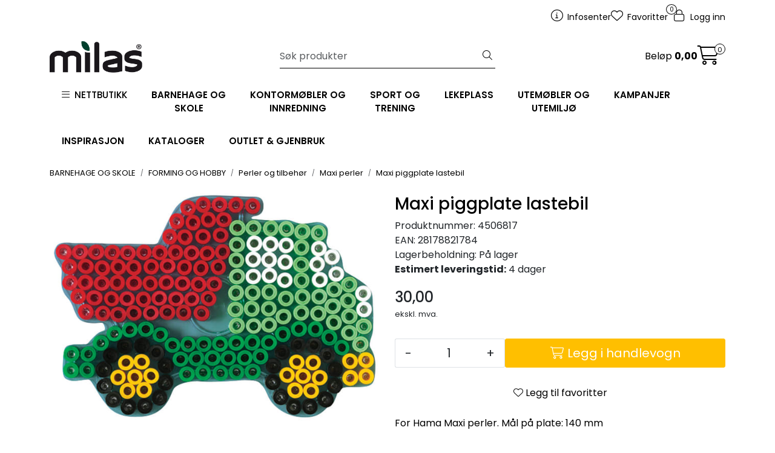

--- FILE ---
content_type: text/html;charset=UTF-8
request_url: https://www.milas.no/ajax?action=checkPrice&pid=12300&qty=1&_=1768988738009
body_size: 131
content:
        

    
    
    
    
    
    
    
    
    
    
                                      {"status":"OK","body":{"current-raw":"30.0","current":"30,00","currency":"NOK","id":"12300"}}
        
            
    
    
    
    
    
    
    
    
    
    
    
    
    
    
    
    
    
    
    
    
    
    
    
    
    
    
    
    
    
    
    
    
    
    
    
    
    
    
    
    
    
    
    
    
    
    
    
    
    
    

--- FILE ---
content_type: text/html;charset=UTF-8
request_url: https://www.milas.no/ajax?action=checkStock&pid=12300&_=1768988738010
body_size: 190
content:
        

    
    
    
    
    
    
    
    
    
    
             
            
                     

         
<!-- START /modules/components/product-stock -->
    
    På lager

                <br>
        <strong>Estimert leveringstid:</strong>
        <span>4 dager</span>
        <!-- END /modules/components/product-stock -->
    
    
    
    
    
    
    
    
    
    
    
    
    
    
    
    
    
    
    
    
    
    
    
    
    
    
    
    
    
    
    
    
    
    
    
    
    
    
    
    
    
    
    
    
    
    
    
    
    
    

--- FILE ---
content_type: text/html;charset=UTF-8
request_url: https://www.milas.no/ajax?action=getProductGallery&id=12300&thumbPosition=below
body_size: 468
content:
        

    
    
    
    
    
    
    
    
    
    
             
            
    
    
    
    
    
    
    
    
    
    
    
    
    
    
    
    
    
    
    
    
    
    
    
    
    
    
    
    
                     
<!-- START /ajax/getProductGallery -->


         
<!-- START /modules/components/product-labels -->


<!-- END /modules/components/product-labels -->



    
    
    <div id="main-carousel" class="owl-carousel below" data-slider-id="1">
        <div class="item">
            <a href="https://res.cloudinary.com/milasas/image/upload/c_limit,d_standard_placeholder.png,f_auto,h_1600,q_auto,w_1600/v1516961087/p_4506817_default_1" data-fancybox="gallery">
                <picture>
                    <source media="(max-width: 420px)" srcset="https://res.cloudinary.com/milasas/image/upload/c_limit,d_standard_placeholder.png,f_auto,h_350,q_auto,w_350/v1516961087/p_4506817_default_1">
                    <img src="https://res.cloudinary.com/milasas/image/upload/c_limit,d_standard_placeholder.png,f_auto,h_650,q_auto,w_650/v1516961087/p_4506817_default_1" alt="Maxi piggplate lastebil" class="img-fluid img-thumbnail" itemprop="image" height="650" width="650">
                </picture>
            </a>

                    </div>

            </div>

    
<!-- END /modules/components/product-labels -->

    
    
    
    
    
    
    
    
    
    
    
    
    
    
    
    
    
    
    
    
    
    

--- FILE ---
content_type: application/javascript
request_url: https://www.milas.no/themes/javascript/gca.func.override.js,qv=202509170707.pagespeed.ce.wahzp_jmzb.js
body_size: 2390
content:
class ConfigurationProduct {
    /**
     * Loop through every selector of any type and grab the value of the ones which are selected. Supports dropdowns and image selectors.
     * @returns {{id: string, value: string}[]}
     */
    getSelectedValues() {
        return [...document.querySelectorAll('#configProductWrapper .selector')]
            .filter(
                /**
                 * @param {HTMLInputElement|HTMLSelectElement} element
                 */
                (element) => element instanceof HTMLSelectElement ? element.selectedIndex > 0 : element.checked)
            .map(element => {
                return {
                    id: element.id,
                    value: element.value
                }
            });
    }

    isValid() {
        return document.getElementById("configProductForm").checkValidity();
    }

    setupEvents() {
        /**
         * @type {HTMLFormElement}
         */
        const configProductForm = document.getElementById("configProductForm");

        if(configProductForm) {
            /**
             * @type {HTMLInputElement}
             */
            const productNumbersElement = configProductForm.querySelector("input[name='productNumbers']");

            configProductForm.addEventListener("submit", async (event) => {
                event.preventDefault();

                const warningElement = document.getElementById('configurationWarningInformation');
                if (!event.target.checkValidity()) {
                    warningElement.classList.remove('d-none');
                    return false;
                } else {
                    warningElement.classList.add('d-none');
                }

                try {
                    const formData = new FormData(event.target);
                    const params = new URLSearchParams({
                        action: formData.get("action"),
                        productNumber: formData.get("productNumber"),
                        productNumbers: formData.get("productNumbers")
                    });
                    const action = event.target.getAttribute("action");
                    const response = await fetch(`${action}?${params}`);
                    const responseBody = await response.text();
                    const targetElement = document.querySelector(".configuration-product-price");

                    targetElement.innerHTML = responseBody;
                } catch (e) {
                    console.error('Error:', e);
                }
            });

            // Hide validation tooltip.
            configProductForm.querySelectorAll("input[type='text']")
                .forEach((element) => {
                    element.addEventListener("invalid", (event) => event.preventDefault());
                });

            // Set selected product numbers and request to submit every time a selector value changes.
            configProductForm.querySelectorAll(".selector")
                .forEach((element) => {
                    element.addEventListener('change', async () => {
                        productNumbersElement.value = this.getSelectedValues().map(element => element.value).join(";");
                        configProductForm.requestSubmit();
                    });
                });
        }
    }
}

const configProduct = new ConfigurationProduct();
configProduct.setupEvents();

class Gca extends GcaBase {
    removeFromBasket(blId, pid, qty) {
        jQuery.ajax({
            dataType: "html",
            url: "/ajax?action=removeFromBasket&blid=" + blId,
            cache: false,
            type: "get"
        }).done(function (data) {
            gca.updateBasketElements(data);
            gca.loadStocks();
            if (pid !== undefined && qty !== undefined) {
                gca.pushRemoveFromBasketEventGoogle(pid, qty);
            }

            // START - Update basket buttons - KIK - 04.07.2024
            let htmlContent = jQuery.parseHTML(data);
            let customBasketButtons = $(htmlContent).find('div#customBasketButtons').html();
            gca.updateAjaxTarget("custom-basket-buttons", customBasketButtons);
            // STOP - Update basket buttons - KIK - 04.07.2024
        });
    }

    copyOrder(oid) {
        gca.showPageLoader();

        jQuery.ajax({
            dataType: "json",
            url: "/ajax?action=copyOrder&oid=" + oid,
            cache: false,
            type: "post"
        }).done(function (response) {
            let notification = response.notification;
            gca.updateAjaxTarget("basket-size", response.meta.size);
            gca.updateAjaxTarget("basket-amount", response.meta.amount);
            gca.hidePageLoader();
            gca.notify(notification.type, notification.key, notification.duration, notification.param1, notification.param2, notification.param3, notification.param4, notification.param5);
        });
    }

    /**
     * @typedef {'detail'|'list'|'search'} AddToBasketButtonContext
     */

    /**
     * @typedef {Object} AddToBasketOptions
     *  @property {AddToBasketButtonContext} context
     * @property {number} productId
     * @property {string} productNumber
     * @property {string[]|undefined} additionalProductNumbers
     * @property {boolean} isConfigProduct
     */

    /**
     * @param {AddToBasketOptions} addToBasketOptions
     * @param {number} qty
     */
    async addToBasket2(addToBasketOptions, qty) {
        if (!addToBasketOptions.isConfigProduct) {
            super.addToBasket2(addToBasketOptions.productId, qty);
            return false;
        }

        if (!configProduct.isValid()) {
            gca.notify('warning', 'mil.missing.config.variant', -1);
            return;
        }

        try {
            const response = await fetch('/custom-ajax?action=addToBasketWithParams&pid=' + addToBasketOptions.productId + '&productNumbers=' + addToBasketOptions.additionalProductNumbers.join(';') + "&qty=" + qty, {
                method: 'POST'
            });
            const data = await response.json();
            const notification = data.notification;

            if (response.ok) {
                gca.pushAddToBasketEventGoogle(addToBasketOptions.productId, qty);
                gca.pushAddToBasketEventGoogleLegacy(addToBasketOptions.productId, qty);
                gca.pushAddToBasketEventFacebook(addToBasketOptions.productId, qty);
                gca.updateAjaxTarget("basket-size", data.meta.size);
                gca.updateAjaxTarget("basket-amount", data.meta.amount);
            }

            gca.notify(notification.type, notification.key, notification.duration, notification.param1, notification.param2, notification.param3, notification.param4, notification.param5);
        } catch (error) {
            console.error(error);
        }

        [...document.getElementsByClassName('add-more-btn')].forEach(function (element) {
            element.classList.remove('loading');
        });
    }

    setupAddToBasketEvents() {
        const self = this;

        $("body").on("click", "button[data-trigger='addToBasket']", async function () {
            let el = $(this);
            let wrapper = el.closest("[data-itag]");
            let iTag = wrapper.data("itag");
            let pid = iTag.split("_")[0];
            let qty = 1;
            let withQty = el.data("with-qty");

            /**
             * @type {AddToBasketButtonContext}
             */
            const context = el.data("context");
            const isConfigProduct = el.data("config-product") === true;
            /**
             * @type {string}
             */
            const productNumber = el.data("product-number");
            /**
             * @type {string[]}
             */
            const additionalProductNumbers = context === 'detail' ? configProduct.getSelectedValues().map(selectorValue => selectorValue.value) : [];

            if (withQty) {
                let input = wrapper.find("input[data-qty-id='" + pid + "']");
                if (input.length === 0) {
                    // Fallback..
                    input = $("input[data-qty-id=" + pid + "]");
                }
                if (input.length === 1) {
                    qty = input.val();
                }
            } else if (el.data("qty-default").length > 0) {
                qty = el.data("qty-default");
            }

            await self.addToBasket2({
                context: context,
                productId: pid,
                productNumber: productNumber,
                additionalProductNumbers: additionalProductNumbers,
                isConfigProduct: isConfigProduct
            }, qty);
            return false;
        });
    }
}

class Search extends GcaSearchBase {

}